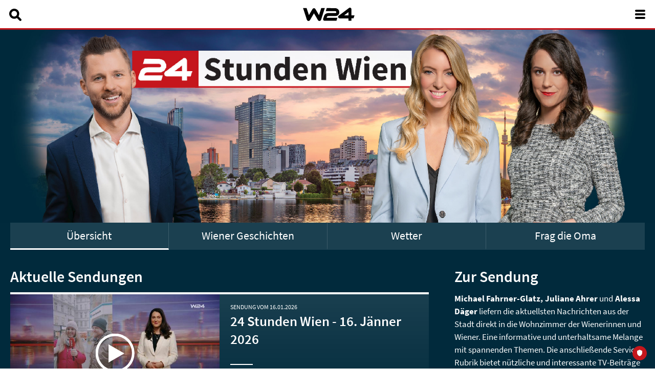

--- FILE ---
content_type: text/html;charset=UTF-8
request_url: https://www.w24.at/Sendungen-A-Z/24-Stunden-Wien/Uebersicht?video=30896&time=411
body_size: 8842
content:

<!DOCTYPE HTML>
<html lang="de">
<head>
<meta http-equiv="Content-Type" content="text/html; charset=utf-8">
<meta name="viewport" content="width=device-width, initial-scale=1.0">
<meta http-equiv="X-UA-Compatible" content="IE=edge">
<title>24 Stunden Wien - W24</title>

<meta property="og:title" content="24 Stunden Wien - W24">


	<meta property="og:url" content="https://www.w24.at/Sendungen-A-Z/24-Stunden-Wien/Uebersicht">
	<meta property="og:description" content="">
	<meta name="description" content="">



	<meta property="og:image" content="https://www.w24.at/assets/uploads/full/24Stunden-Alessa-Juliane-Michi-v2-Kopie.png">

<meta property="og:site_name" content="W24">
<meta property="og:type" content="website">
<meta property="fb:app_id" content="388879044534362">
<meta name="google-site-verification" content="ULTtfLQPd9V-e6sEVmCmg_jPef48n5BsxoewyV6leAQ">

<link href="/combine?files=/assets/css/video-js.css,/assets/css/external/modal.css,/assets/css/external/slick.css,/assets/css/external/owl.carousel.css,/assets/css/external/owl.theme.default.css,/assets/css/mein-sommer-in-wien.css,/assets/css/main.css,/assets/css/layout.css,/assets/css/fonts.css,/assets/css/sections.css" rel="stylesheet" type="text/css">
<script>
var isMobile = false;
var mediaServer = {"live":"ms01.w24.at","vod":"ms02.w24.at"};
// jQuery binder
(function(w,d,u){w.readyQ=[];w.bindReadyQ=[];function p(x,y){if(x=="ready"){w.bindReadyQ.push(y);}else{w.readyQ.push(x);}};var a={ready:p,bind:p};w.$=w.jQuery=function(f){if(f===d||f===u){return a}else{p(f)}}})(window,document);
</script>
<style type="text/css">
#styleContainer .moduleContent a, #styleContainer .author a { color:rgb(255,255,255); text-decoration:underline; }
#styleContainer .listImage > li > :not(div):not(script) { border-top-color:rgb(255,255,255) !important; }
.navTabs > li > a:hover { border-bottom-color:rgb(255,255,255) !important; }
.navTabs > li > a:hover { border-bottom-color:rgb(255,255,255) !important; }
.navTabs > svg > polygon { fill:rgb(255,255,255) !important; }
#styleContainer .accordion > div > div:first-child > button { background-color:rgba(255,255,255,0.1); }
#styleContainer .accordion > div > div:first-child > button > svg > path { fill:rgb(255,255,255) !important; }
</style></head>
<body class=" 24-Stunden-Wien" id="uebersicht">

<div id="content">
	<div id="top">
	<div class="center">
		<a class="logo" href="/" aria-label="Zur Starseite springen"><svg xmlns="http://www.w3.org/2000/svg" alt="W24 Logo" viewBox="0 0 152.34 39.42"><path d="M424.73,333.22a5.06,5.06,0,0,1-4.36-2.5L408.54,310.5l-11.83,20.22a5.05,5.05,0,0,1-9.17-1l-11.29-34.68h10.52l6.89,20.85,10.51-18a5.05,5.05,0,0,1,8.73,0l10.51,18,6.72-20.85H440.7l-11.16,34.68a5.05,5.05,0,0,1-4.26,3.46,4.83,4.83,0,0,1-.54,0" transform="translate(-376.26 -293.81)"/><path d="M475.16,332.59H439.95a4.42,4.42,0,0,1-4.2-5.8l2.76-8.42c2.69-8.8,12.08-8.79,16.07-8.8h17.59c.63,0,2.54,0,2.54-1.88,0-2.33-1.23-3.56-3.66-3.63H443.5l2.83-9,24.77.16c5,0,12.45,3.32,12.45,12.48,0,4.31-3.05,10.71-11.39,10.71H454.55c-5,0-7,.67-7.59,2.56l0,.1-.88,2.67H477.9Z" transform="translate(-376.26 -293.81)"/><path d="M519.49,332.54h-8.84v-7.08h-26a4.42,4.42,0,0,1-2.65-8l30.44-22.81a4.42,4.42,0,0,1,7.07,3.54v18.39h9.11l-2.82,8.84h-6.28Zm-21.58-15.92h12.74v-9.55Z" transform="translate(-376.26 -293.81)"/></svg></a>
		
			<a href="/Suche" id="searchHeader" aria-label="Suche öffnen"><svg xmlns="http://www.w3.org/2000/svg" alt="Suche" viewBox="0 0 78.68 78.51"><path d="M334.4,447.71,317.09,430.4a32.16,32.16,0,1,0-9.84,9.91l17.27,17.27a7,7,0,0,0,9.88-9.88ZM289.9,431.4A18.14,18.14,0,1,1,308,413.26,18.14,18.14,0,0,1,289.9,431.4Z" transform="translate(-257.76 -381.12)" style="fill:#fff"/></svg></a>
		
		<nav>
			<ul>
				
					<li>
						
							<a href="/News" aria-label="News">
								News
							</a>
						
					</li>
				
					<li>
						
							<a href="/Sendungen-A-Z/24-Stunden-Wien" aria-label="24 Stunden Wien">
								24 Stunden Wien
							</a>
						
					</li>
				
					<li class="active">
						
							<a href="/Sendungen-A-Z" aria-label="Sendungen A-Z">
								Sendungen A-Z
							</a>
						
					</li>
				
					<li>
						
							<a href="/Programm" aria-label="Programm">
								Programm
							</a>
						
					</li>
				
					<li>
						
							<a href="https://w24smart.w24.at/" aria-label="W24Smart" target="_blank">
								W24Smart
								<img src="/assets/img/icons/external-link.png" title="in neuem Tab öffnen" style="width: 12px;height: auto;margin-left: 2px;">
							</a>
						
					</li>
				
					<li>
						
							<a href="/Podcasts" aria-label="Podcasts">
								Podcasts
							</a>
						
					</li>
				
					<li>
						
							<a href="/Service" aria-label="Service">
								Service
							</a>
						
					</li>
				
					<li>
						
							<a href="/Ueber-uns" aria-label="Über uns">
								Über uns
							</a>
						
					</li>
				
			</ul>
		</nav>
		<a aria-label="Menü öffnen" href="#" id="mobileMenu">
			<div aria-hidden="true"><span></span><span></span><span></span><span></span></div>
		</a>
	</div>
</div>
<div id="searchTop">
	<section id="searchTopBar">
		<div class="center">
			<label>
				<span>Suchbegriff eingeben:</span>
				<input id="searchTopInput" type="text">
			</label>
			<img alt="Schließen" aria-label="Schließen" id="searchTopClose" src="/assets/img/icons/close.svg">
		</div>
	</section>
	<section id="searchTopResults">
		<div class="center"></div>
	</section>
</div>
	
<div id="styleContainer" style="background-color:rgb(1,42,60); color:rgb(255,255,255);">

	
		<header>
			
				<img alt="24 Stunden Wien" height="490" src="/assets/uploads/header/24Stunden-Alessa-Juliane-Michi-v2-Kopie.png" width="1600">
				<img alt="24 Stunden Wien" class="mobile" height="440" src="/assets/uploads/mobile/24Stunden-Alessa-Juliane-Michi-v2-Kopie.png" width="750">
			
		</header>
	

	<div class="center">

		
		
		
		
		
			<ul class="navTabs wirtschaftTVTabs" data-colorSub="rgb(255,255,255)" id="list">
				<svg xmlns="http://www.w3.org/2000/svg" viewBox="0 0 13.19 18.85"><polygon points="13.19 0 13.19 18.85 0 9.42 13.19 0"/></svg>
				
					<li class="active">
						<a href="/Sendungen-A-Z/24-Stunden-Wien/Uebersicht#list" style="background-color:rgba(255,255,255,0.1); border-bottom-color:rgb(255,255,255);color:rgb(255,255,255)">Übersicht</a>
					</li>
				
					<li>
						<a href="/Sendungen-A-Z/24-Stunden-Wien/Wiener-Geschichten#list" style="background-color:rgba(255,255,255,0.1);color:rgb(255,255,255)">Wiener Geschichten</a>
					</li>
				
					<li>
						<a href="/Sendungen-A-Z/24-Stunden-Wien/Wetter#list" style="background-color:rgba(255,255,255,0.1);color:rgb(255,255,255)">Wetter</a>
					</li>
				
					<li>
						<a href="/Frag-die-Oma#list" style="background-color:rgba(255,255,255,0.1);color:rgb(255,255,255)">Frag die Oma</a>
					</li>
				
			</ul>
		

		
		


	
		<div class="columns col66-30">
			<div>
				<section><header><h1>Aktuelle Sendungen</h1></header>

	
		<style type="text/css">
			.listImage > li > * > div.content > .sep { border-top-color:rgb(255,255,255) !important; }
			.listImage > li > *:hover > div.content > .sep { border-top-color:rgb(255,255,255) !important; }
			.listVideos > li > a { background:-webkit-linear-gradient(top,rgba(255,255,255,0.1) 0%,rgba(255,255,255,0) 100%) !important; background:linear-gradient(to bottom,rgba(255,255,255,0.1) 0%,rgba(255,255,255,0) 100%) !important; color:rgb(255,255,255) !important; }
			.paging > li > a.active { border-bottom:1px solid rgb(255,255,255); }
		</style>
	
	
	<ul class="listImage listVideos marginBottom2em ">
	
		<li>
			
			
				
				
				
				
					
						<a class="videoInit " data-video='&#x7b;&quot;sendungVom&quot;&#x3a;&quot;Sendung vom 16.01.2026&quot;,&quot;bodyPlain&quot;&#x3a;&quot;Lila Premiere&#x3a; Die U2-Geisterstation &bdquo;Lina-Loos-Platz&ldquo; geht am Montag in Betrieb. Wir haben vorab vorbeigeschaut. Rote Karte&#x3a; Die Wiener Linien gehen dieses Jahr verst&auml;rkt gegen Falschparker&#x2a;innen vor. Das soll sich &auml;ndern. Blue Monday&#x3a; Der 3. Montag im J&auml;nner gilt als der &bdquo;traurigste Tag des Jahres&ldquo;. Was gegen Einsamkeit hilft, haben wir gleich.&quot;,&quot;idProduction&quot;&#x3a;&quot;260116_w24_24hwien_tv&quot;,&quot;relatedVideos&quot;&#x3a;&#x5b;&#x7b;&quot;url&quot;&#x3a;&quot;&#x2f;Sendungen-A-Z&#x2f;24-Stunden-Wien&#x3f;video&#x3d;36528&quot;,&quot;imageFilename&quot;&#x3a;&quot;260115_w24_24hwien_k1_tv.jpg&quot;,&quot;id&quot;&#x3a;36528,&quot;title&quot;&#x3a;&quot;24 Stunden Wien - 15. J&auml;nner 2026&quot;&#x7d;,&#x7b;&quot;url&quot;&#x3a;&quot;&#x2f;Sendungen-A-Z&#x2f;24-Stunden-Wien&#x3f;video&#x3d;36519&quot;,&quot;imageFilename&quot;&#x3a;&quot;260114_w24_24hwien_tv.jpg&quot;,&quot;id&quot;&#x3a;36519,&quot;title&quot;&#x3a;&quot;24 Stunden Wien - 14. J&auml;nner 2026&quot;&#x7d;,&#x7b;&quot;url&quot;&#x3a;&quot;&#x2f;Sendungen-A-Z&#x2f;24-Stunden-Wien&#x3f;video&#x3d;36508&quot;,&quot;imageFilename&quot;&#x3a;&quot;260113_w24_24hWien_k1_tv.jpg&quot;,&quot;id&quot;&#x3a;36508,&quot;title&quot;&#x3a;&quot;24 Stunden Wien - 13. J&auml;nner 2026&quot;&#x7d;,&#x7b;&quot;url&quot;&#x3a;&quot;&#x2f;Sendungen-A-Z&#x2f;24-Stunden-Wien&#x3f;video&#x3d;36493&quot;,&quot;imageFilename&quot;&#x3a;&quot;260112_w24_24hwien_k1_tv.jpg&quot;,&quot;id&quot;&#x3a;36493,&quot;title&quot;&#x3a;&quot;24 Stunden Wien - 12. J&auml;nner 2026&quot;&#x7d;,&#x7b;&quot;url&quot;&#x3a;&quot;&#x2f;Sendungen-A-Z&#x2f;24-Stunden-Wien&#x3f;video&#x3d;36496&quot;,&quot;imageFilename&quot;&#x3a;&quot;260109_w24_24hwien_k1_tv.jpg&quot;,&quot;id&quot;&#x3a;36496,&quot;title&quot;&#x3a;&quot;24 Stunden Wien - 9. J&auml;nner 2026&quot;&#x7d;,&#x7b;&quot;url&quot;&#x3a;&quot;&#x2f;Sendungen-A-Z&#x2f;24-Stunden-Wien&#x3f;video&#x3d;36476&quot;,&quot;imageFilename&quot;&#x3a;&quot;260108_w24_24hwien_k1_tv.jpg&quot;,&quot;id&quot;&#x3a;36476,&quot;title&quot;&#x3a;&quot;24 Stunden Wien - 8. J&auml;nner 2026&quot;&#x7d;&#x5d;,&quot;cues&quot;&#x3a;&#x5b;&#x7b;&quot;description&quot;&#x3a;&quot;Neue U2-Station&quot;,&quot;from&quot;&#x3a;49,&quot;id&quot;&#x3a;200784,&quot;to&quot;&#x3a;191&#x7d;,&#x7b;&quot;description&quot;&#x3a;&quot;Wiener Linien gegen Falschparker&quot;,&quot;from&quot;&#x3a;192,&quot;id&quot;&#x3a;200785,&quot;to&quot;&#x3a;223&#x7d;,&#x7b;&quot;description&quot;&#x3a;&quot;Caritas warnt vor Einsamkeit&quot;,&quot;from&quot;&#x3a;224,&quot;id&quot;&#x3a;200786,&quot;to&quot;&#x3a;396&#x7d;,&#x7b;&quot;description&quot;&#x3a;&quot;E-Auto-Rekord in Mariahilf&quot;,&quot;from&quot;&#x3a;397,&quot;id&quot;&#x3a;200787,&quot;to&quot;&#x3a;424&#x7d;,&#x7b;&quot;description&quot;&#x3a;&quot;Bezirksflash&quot;,&quot;from&quot;&#x3a;425,&quot;id&quot;&#x3a;200788,&quot;to&quot;&#x3a;504&#x7d;,&#x7b;&quot;description&quot;&#x3a;&quot;Statdgespr&auml;ch&quot;,&quot;from&quot;&#x3a;505,&quot;id&quot;&#x3a;200789,&quot;to&quot;&#x3a;615&#x7d;,&#x7b;&quot;description&quot;&#x3a;&quot;Ausstellung im JMW&quot;,&quot;from&quot;&#x3a;616,&quot;id&quot;&#x3a;200790,&quot;to&quot;&#x3a;813&#x7d;,&#x7b;&quot;description&quot;&#x3a;&quot;Kulturtipps&quot;,&quot;from&quot;&#x3a;814,&quot;id&quot;&#x3a;200791,&quot;to&quot;&#x3a;968&#x7d;,&#x7b;&quot;description&quot;&#x3a;&quot;Wetter&quot;,&quot;from&quot;&#x3a;969,&quot;id&quot;&#x3a;200792,&quot;to&quot;&#x3a;1029&#x7d;,&#x7b;&quot;description&quot;&#x3a;&quot;Beliebteste Vornamen&quot;,&quot;from&quot;&#x3a;1030,&quot;id&quot;&#x3a;200793,&quot;to&quot;&#x3a;1050&#x7d;,&#x7b;&quot;description&quot;&#x3a;&quot;Service&#x3a; Wiener Gastro&quot;,&quot;from&quot;&#x3a;1072,&quot;id&quot;&#x3a;200794,&quot;to&quot;&#x3a;1228&#x7d;,&#x7b;&quot;description&quot;&#x3a;&quot;Service&#x3a; Sophie 7&quot;,&quot;from&quot;&#x3a;1231,&quot;id&quot;&#x3a;200795,&quot;to&quot;&#x3a;1396&#x7d;&#x5d;,&quot;id&quot;&#x3a;36537,&quot;title&quot;&#x3a;&quot;24 Stunden Wien - 16. J&auml;nner 2026&quot;&#x7d;' href="#" aria-label="Video ansehen">
					
				
					<div class="imageContainer">
						
							<div aria-label="Video spielen" class="image" role="img" style="background-image:url(/assets/uploads/mobile/260116_w24_24hwien_tv.jpg);">
								<img alt="Play" class="play" src="/assets/img/icons/play.svg">
							</div>
						
					</div>
					
						<div class="content">
							<div class="header ">
								
									<div>Sendung vom 16.01.2026</div>
								
							</div>
							<h2>24 Stunden Wien - 16. Jänner 2026</h2>
							<div class="sep"></div>
							<div class="teaser dotdotdot">Lila Premiere: Die U2-Geisterstation „Lina-Loos-Platz“ geht am Montag in Betrieb. Wir haben vorab vorbeigeschaut. Rote Karte: Die Wiener Linien gehen dieses Jahr verstärkt gegen Falschparker*innen vor. Das soll sich ändern. Blue Monday: Der 3. Montag im Jänner gilt als der „traurigste Tag des Jahres“. Was gegen Einsamkeit hilft, haben wir gleich.</div>
							<div class="smallDate">Freitag, 16. Jänner 2026</div>
						</div>
						
					
				</a>
			
		</li>
	
		<li>
			
			
				
				
				
				
					
						<a class="videoInit " data-video='&#x7b;&quot;sendungVom&quot;&#x3a;&quot;Sendung vom 15.01.2026&quot;,&quot;bodyPlain&quot;&#x3a;&quot;Von Lob bis Zweifel&#x3a; &Uuml;berraschend hat die Regierung gestern eine Mehrwertsteuer-Senkung bekanntgegeben. Wir haben die Reaktion aus Wien. Neue Chancen&#x3a; Der WAFF baut sein Leistungsangebot f&uuml;r 2026 aus. Er will damit den Optimismus am Arbeitsmarkt st&auml;rken. Hin und weg&#x3a; Wie legen die Wiener&#x2a;innen ihre Urlaubsplanung an&#x3f; Wir haben auf der Ferienmesse nachgefragt.&quot;,&quot;idProduction&quot;&#x3a;&quot;260115_w24_24hwien_k1_tv&quot;,&quot;relatedVideos&quot;&#x3a;&#x5b;&#x7b;&quot;url&quot;&#x3a;&quot;&#x2f;Sendungen-A-Z&#x2f;24-Stunden-Wien&#x3f;video&#x3d;36537&quot;,&quot;imageFilename&quot;&#x3a;&quot;260116_w24_24hwien_tv.jpg&quot;,&quot;id&quot;&#x3a;36537,&quot;title&quot;&#x3a;&quot;24 Stunden Wien - 16. J&auml;nner 2026&quot;&#x7d;,&#x7b;&quot;url&quot;&#x3a;&quot;&#x2f;Sendungen-A-Z&#x2f;24-Stunden-Wien&#x3f;video&#x3d;36519&quot;,&quot;imageFilename&quot;&#x3a;&quot;260114_w24_24hwien_tv.jpg&quot;,&quot;id&quot;&#x3a;36519,&quot;title&quot;&#x3a;&quot;24 Stunden Wien - 14. J&auml;nner 2026&quot;&#x7d;,&#x7b;&quot;url&quot;&#x3a;&quot;&#x2f;Sendungen-A-Z&#x2f;24-Stunden-Wien&#x3f;video&#x3d;36508&quot;,&quot;imageFilename&quot;&#x3a;&quot;260113_w24_24hWien_k1_tv.jpg&quot;,&quot;id&quot;&#x3a;36508,&quot;title&quot;&#x3a;&quot;24 Stunden Wien - 13. J&auml;nner 2026&quot;&#x7d;,&#x7b;&quot;url&quot;&#x3a;&quot;&#x2f;Sendungen-A-Z&#x2f;24-Stunden-Wien&#x3f;video&#x3d;36493&quot;,&quot;imageFilename&quot;&#x3a;&quot;260112_w24_24hwien_k1_tv.jpg&quot;,&quot;id&quot;&#x3a;36493,&quot;title&quot;&#x3a;&quot;24 Stunden Wien - 12. J&auml;nner 2026&quot;&#x7d;,&#x7b;&quot;url&quot;&#x3a;&quot;&#x2f;Sendungen-A-Z&#x2f;24-Stunden-Wien&#x3f;video&#x3d;36496&quot;,&quot;imageFilename&quot;&#x3a;&quot;260109_w24_24hwien_k1_tv.jpg&quot;,&quot;id&quot;&#x3a;36496,&quot;title&quot;&#x3a;&quot;24 Stunden Wien - 9. J&auml;nner 2026&quot;&#x7d;,&#x7b;&quot;url&quot;&#x3a;&quot;&#x2f;Sendungen-A-Z&#x2f;24-Stunden-Wien&#x3f;video&#x3d;36476&quot;,&quot;imageFilename&quot;&#x3a;&quot;260108_w24_24hwien_k1_tv.jpg&quot;,&quot;id&quot;&#x3a;36476,&quot;title&quot;&#x3a;&quot;24 Stunden Wien - 8. J&auml;nner 2026&quot;&#x7d;&#x5d;,&quot;cues&quot;&#x3a;&#x5b;&#x7b;&quot;description&quot;&#x3a;&quot;Mehrwertsteuer-Senkung&#x3a; Reaktionen aus Wien&quot;,&quot;from&quot;&#x3a;50,&quot;id&quot;&#x3a;200715,&quot;to&quot;&#x3a;90&#x7d;,&#x7b;&quot;description&quot;&#x3a;&quot;waff-Jahresprogramm vorgestellt&quot;,&quot;from&quot;&#x3a;91,&quot;id&quot;&#x3a;200716,&quot;to&quot;&#x3a;260&#x7d;,&#x7b;&quot;description&quot;&#x3a;&quot;Schweizer Bundespr&auml;sident in Wien&quot;,&quot;from&quot;&#x3a;261,&quot;id&quot;&#x3a;200717,&quot;to&quot;&#x3a;282&#x7d;,&#x7b;&quot;description&quot;&#x3a;&quot;Bezirksflash&quot;,&quot;from&quot;&#x3a;283,&quot;id&quot;&#x3a;200718,&quot;to&quot;&#x3a;379&#x7d;,&#x7b;&quot;description&quot;&#x3a;&quot;Nachlass von Otto Schenk wird versteigert&quot;,&quot;from&quot;&#x3a;380,&quot;id&quot;&#x3a;200719,&quot;to&quot;&#x3a;401&#x7d;,&#x7b;&quot;description&quot;&#x3a;&quot;Ferienmesse Wien&quot;,&quot;from&quot;&#x3a;402,&quot;id&quot;&#x3a;200720,&quot;to&quot;&#x3a;593&#x7d;,&#x7b;&quot;description&quot;&#x3a;&quot;Automesse&quot;,&quot;from&quot;&#x3a;594,&quot;id&quot;&#x3a;200721,&quot;to&quot;&#x3a;614&#x7d;,&#x7b;&quot;description&quot;&#x3a;&quot;Autowette&#x3a; Die Ergebnisse&quot;,&quot;from&quot;&#x3a;615,&quot;id&quot;&#x3a;200722,&quot;to&quot;&#x3a;650&#x7d;,&#x7b;&quot;description&quot;&#x3a;&quot;Mumok&#x3a; Programm 2026&quot;,&quot;from&quot;&#x3a;651,&quot;id&quot;&#x3a;200723,&quot;to&quot;&#x3a;704&#x7d;,&#x7b;&quot;description&quot;&#x3a;&quot;Belvedere&#x3a; Programm 2026&quot;,&quot;from&quot;&#x3a;705,&quot;id&quot;&#x3a;200724,&quot;to&quot;&#x3a;896&#x7d;,&#x7b;&quot;description&quot;&#x3a;&quot;Nachwuchs bei Amur-Leoparden&quot;,&quot;from&quot;&#x3a;897,&quot;id&quot;&#x3a;200725,&quot;to&quot;&#x3a;991&#x7d;,&#x7b;&quot;description&quot;&#x3a;&quot;2 Personen erfroren&#x3a; Erinnerung ans K&auml;ltelefon&quot;,&quot;from&quot;&#x3a;992,&quot;id&quot;&#x3a;200726,&quot;to&quot;&#x3a;1026&#x7d;,&#x7b;&quot;description&quot;&#x3a;&quot;Wetter&quot;,&quot;from&quot;&#x3a;1027,&quot;id&quot;&#x3a;200727,&quot;to&quot;&#x3a;1081&#x7d;,&#x7b;&quot;description&quot;&#x3a;&quot;Verabschiedung mit Dry January&quot;,&quot;from&quot;&#x3a;1082,&quot;id&quot;&#x3a;200728,&quot;to&quot;&#x3a;1110&#x7d;,&#x7b;&quot;description&quot;&#x3a;&quot;Service&#x3a; Sophie 7&quot;,&quot;from&quot;&#x3a;1129,&quot;id&quot;&#x3a;200729,&quot;to&quot;&#x3a;1288&#x7d;,&#x7b;&quot;description&quot;&#x3a;&quot;Service&#x3a; Wiener Gastronomie&quot;,&quot;from&quot;&#x3a;1291,&quot;id&quot;&#x3a;200730,&quot;to&quot;&#x3a;1448&#x7d;,&#x7b;&quot;description&quot;&#x3a;&quot;Service&#x3a; Taxi 31300&quot;,&quot;from&quot;&#x3a;1451,&quot;id&quot;&#x3a;200731,&quot;to&quot;&#x3a;1612&#x7d;&#x5d;,&quot;id&quot;&#x3a;36528,&quot;title&quot;&#x3a;&quot;24 Stunden Wien - 15. J&auml;nner 2026&quot;&#x7d;' href="#" aria-label="Video ansehen">
					
				
					<div class="imageContainer">
						
							<div aria-label="Video spielen" class="image" role="img" style="background-image:url(/assets/uploads/mobile/260115_w24_24hwien_k1_tv.jpg);">
								<img alt="Play" class="play" src="/assets/img/icons/play.svg">
							</div>
						
					</div>
					
						<div class="content">
							<div class="header ">
								
									<div>Sendung vom 15.01.2026</div>
								
							</div>
							<h2>24 Stunden Wien - 15. Jänner 2026</h2>
							<div class="sep"></div>
							<div class="teaser dotdotdot">Von Lob bis Zweifel: Überraschend hat die Regierung gestern eine Mehrwertsteuer-Senkung bekanntgegeben. Wir haben die Reaktion aus Wien. Neue Chancen: Der WAFF baut sein Leistungsangebot für 2026 aus. Er will damit den Optimismus am Arbeitsmarkt stärken. Hin und weg: Wie legen die Wiener*innen ihre Urlaubsplanung an? Wir haben auf der Ferienmesse nachgefragt.</div>
							<div class="smallDate">Donnerstag, 15. Jänner 2026</div>
						</div>
						
					
				</a>
			
		</li>
	
		<li>
			
			
				
				
				
				
					
						<a class="videoInit " data-video='&#x7b;&quot;sendungVom&quot;&#x3a;&quot;Sendung vom 14.01.2026&quot;,&quot;bodyPlain&quot;&#x3a;&quot;Hilfsangebot&#x3a; Wiener Pfarren wollen vor&uuml;bergehend Vertriebene aus der Ukraine aufnehmen. Wir berichten &uuml;ber die Hintergr&uuml;nde, Dringend ben&ouml;tigt&#x3a; Blutkonserven sind knapp. Warum das so ist und wieso Blutspenden so wichtig ist, schauen wir uns in der Blutspendezentrale Wien an. Und Festmahl&#x3a; Der Sch&ouml;nbrunner Christbaum ist gef&auml;llt. Bei diesen Tieren steht er jetzt am Speiseplan.&quot;,&quot;idProduction&quot;&#x3a;&quot;260114_w24_24hwien_tv&quot;,&quot;relatedVideos&quot;&#x3a;&#x5b;&#x7b;&quot;url&quot;&#x3a;&quot;&#x2f;Sendungen-A-Z&#x2f;24-Stunden-Wien&#x3f;video&#x3d;36537&quot;,&quot;imageFilename&quot;&#x3a;&quot;260116_w24_24hwien_tv.jpg&quot;,&quot;id&quot;&#x3a;36537,&quot;title&quot;&#x3a;&quot;24 Stunden Wien - 16. J&auml;nner 2026&quot;&#x7d;,&#x7b;&quot;url&quot;&#x3a;&quot;&#x2f;Sendungen-A-Z&#x2f;24-Stunden-Wien&#x3f;video&#x3d;36528&quot;,&quot;imageFilename&quot;&#x3a;&quot;260115_w24_24hwien_k1_tv.jpg&quot;,&quot;id&quot;&#x3a;36528,&quot;title&quot;&#x3a;&quot;24 Stunden Wien - 15. J&auml;nner 2026&quot;&#x7d;,&#x7b;&quot;url&quot;&#x3a;&quot;&#x2f;Sendungen-A-Z&#x2f;24-Stunden-Wien&#x3f;video&#x3d;36508&quot;,&quot;imageFilename&quot;&#x3a;&quot;260113_w24_24hWien_k1_tv.jpg&quot;,&quot;id&quot;&#x3a;36508,&quot;title&quot;&#x3a;&quot;24 Stunden Wien - 13. J&auml;nner 2026&quot;&#x7d;,&#x7b;&quot;url&quot;&#x3a;&quot;&#x2f;Sendungen-A-Z&#x2f;24-Stunden-Wien&#x3f;video&#x3d;36493&quot;,&quot;imageFilename&quot;&#x3a;&quot;260112_w24_24hwien_k1_tv.jpg&quot;,&quot;id&quot;&#x3a;36493,&quot;title&quot;&#x3a;&quot;24 Stunden Wien - 12. J&auml;nner 2026&quot;&#x7d;,&#x7b;&quot;url&quot;&#x3a;&quot;&#x2f;Sendungen-A-Z&#x2f;24-Stunden-Wien&#x3f;video&#x3d;36496&quot;,&quot;imageFilename&quot;&#x3a;&quot;260109_w24_24hwien_k1_tv.jpg&quot;,&quot;id&quot;&#x3a;36496,&quot;title&quot;&#x3a;&quot;24 Stunden Wien - 9. J&auml;nner 2026&quot;&#x7d;,&#x7b;&quot;url&quot;&#x3a;&quot;&#x2f;Sendungen-A-Z&#x2f;24-Stunden-Wien&#x3f;video&#x3d;36476&quot;,&quot;imageFilename&quot;&#x3a;&quot;260108_w24_24hwien_k1_tv.jpg&quot;,&quot;id&quot;&#x3a;36476,&quot;title&quot;&#x3a;&quot;24 Stunden Wien - 8. J&auml;nner 2026&quot;&#x7d;&#x5d;,&quot;cues&quot;&#x3a;&#x5b;&#x7b;&quot;description&quot;&#x3a;&quot;Ukraine-Gefl&uuml;chtete&quot;,&quot;from&quot;&#x3a;49,&quot;id&quot;&#x3a;200667,&quot;to&quot;&#x3a;83&#x7d;,&#x7b;&quot;description&quot;&#x3a;&quot;Blutspenden ben&ouml;tigt&quot;,&quot;from&quot;&#x3a;84,&quot;id&quot;&#x3a;200668,&quot;to&quot;&#x3a;284&#x7d;,&#x7b;&quot;description&quot;&#x3a;&quot;MS Eisvogel im Hafen unterwegs&quot;,&quot;from&quot;&#x3a;285,&quot;id&quot;&#x3a;200669,&quot;to&quot;&#x3a;455&#x7d;,&#x7b;&quot;description&quot;&#x3a;&quot;Weniger LKWs auf Wiens Stra&szlig;en&quot;,&quot;from&quot;&#x3a;456,&quot;id&quot;&#x3a;200670,&quot;to&quot;&#x3a;473&#x7d;,&#x7b;&quot;description&quot;&#x3a;&quot;Franz-Jonas-Platz wird klimafit&quot;,&quot;from&quot;&#x3a;474,&quot;id&quot;&#x3a;200671,&quot;to&quot;&#x3a;507&#x7d;,&#x7b;&quot;description&quot;&#x3a;&quot;Bezirksflash&quot;,&quot;from&quot;&#x3a;508,&quot;id&quot;&#x3a;200672,&quot;to&quot;&#x3a;622&#x7d;,&#x7b;&quot;description&quot;&#x3a;&quot;Festessen f&uuml;r Elefanten&quot;,&quot;from&quot;&#x3a;623,&quot;id&quot;&#x3a;200673,&quot;to&quot;&#x3a;746&#x7d;,&#x7b;&quot;description&quot;&#x3a;&quot;Besucherplus in Sch&ouml;nbrunn&quot;,&quot;from&quot;&#x3a;747,&quot;id&quot;&#x3a;200674,&quot;to&quot;&#x3a;766&#x7d;,&#x7b;&quot;description&quot;&#x3a;&quot;Albertina stellt Jahresprogramm vor&quot;,&quot;from&quot;&#x3a;767,&quot;id&quot;&#x3a;200675,&quot;to&quot;&#x3a;931&#x7d;,&#x7b;&quot;description&quot;&#x3a;&quot;Romantic Slivo im Interview&quot;,&quot;from&quot;&#x3a;932,&quot;id&quot;&#x3a;200676,&quot;to&quot;&#x3a;1089&#x7d;,&#x7b;&quot;description&quot;&#x3a;&quot;Wetter&quot;,&quot;from&quot;&#x3a;1090,&quot;id&quot;&#x3a;200677,&quot;to&quot;&#x3a;1140&#x7d;,&#x7b;&quot;description&quot;&#x3a;&quot;Tierische Inventur&quot;,&quot;from&quot;&#x3a;1141,&quot;id&quot;&#x3a;200678,&quot;to&quot;&#x3a;1199&#x7d;,&#x7b;&quot;description&quot;&#x3a;&quot;Service&#x3a; Sophie 7&quot;,&quot;from&quot;&#x3a;1200,&quot;id&quot;&#x3a;200679,&quot;to&quot;&#x3a;1362&#x7d;,&#x7b;&quot;description&quot;&#x3a;&quot;Service&#x3a; Wiener Gastronomie&quot;,&quot;from&quot;&#x3a;1363,&quot;id&quot;&#x3a;200680,&quot;to&quot;&#x3a;1525&#x7d;&#x5d;,&quot;id&quot;&#x3a;36519,&quot;title&quot;&#x3a;&quot;24 Stunden Wien - 14. J&auml;nner 2026&quot;&#x7d;' href="#" aria-label="Video ansehen">
					
				
					<div class="imageContainer">
						
							<div aria-label="Video spielen" class="image" role="img" style="background-image:url(/assets/uploads/mobile/260114_w24_24hwien_tv.jpg);">
								<img alt="Play" class="play" src="/assets/img/icons/play.svg">
							</div>
						
					</div>
					
						<div class="content">
							<div class="header ">
								
									<div>Sendung vom 14.01.2026</div>
								
							</div>
							<h2>24 Stunden Wien - 14. Jänner 2026</h2>
							<div class="sep"></div>
							<div class="teaser dotdotdot">Hilfsangebot: Wiener Pfarren wollen vorübergehend Vertriebene aus der Ukraine aufnehmen. Wir berichten über die Hintergründe, Dringend benötigt: Blutkonserven sind knapp. Warum das so ist und wieso Blutspenden so wichtig ist, schauen wir uns in der Blutspendezentrale Wien an. Und Festmahl: Der Schönbrunner Christbaum ist gefällt. Bei diesen Tieren steht er jetzt am Speiseplan.</div>
							<div class="smallDate">Mittwoch, 14. Jänner 2026</div>
						</div>
						
					
				</a>
			
		</li>
	
	</ul>
	
	
		<ul class="paging ajax" id="module1937paging" data-attributes='{"maxResults":3,"method":"listModule","pageSectionModuleId":1937,"returnType":"html"}' data-pagecount="86" data-type="video">
			<li><a class="prev opacity07" href="#" style="background:-webkit-linear-gradient(top,rgba(255,255,255,0.1) 0%,rgba(255,255,255,0) 100%) !important; background:linear-gradient(to bottom,rgba(255,255,255,0.1) 0%,rgba(255,255,255,0) 100%) !important; color:rgb(255,255,255) !important;"><img alt="Vorherige" height="13" src="/assets/img/icons/pagingLeft.png" width="11"></a></li><li class=""><a class="active" href="#" style="background:-webkit-linear-gradient(top,rgba(255,255,255,0.1) 0%,rgba(255,255,255,0) 100%) !important; background:linear-gradient(to bottom,rgba(255,255,255,0.1) 0%,rgba(255,255,255,0) 100%) !important; color:rgb(255,255,255) !important;">1</a></li><li class=""><a class="" href="#" style="background:-webkit-linear-gradient(top,rgba(255,255,255,0.1) 0%,rgba(255,255,255,0) 100%) !important; background:linear-gradient(to bottom,rgba(255,255,255,0.1) 0%,rgba(255,255,255,0) 100%) !important; color:rgb(255,255,255) !important;">2</a></li><li class=""><a class="" href="#" style="background:-webkit-linear-gradient(top,rgba(255,255,255,0.1) 0%,rgba(255,255,255,0) 100%) !important; background:linear-gradient(to bottom,rgba(255,255,255,0.1) 0%,rgba(255,255,255,0) 100%) !important; color:rgb(255,255,255) !important;">3</a></li><li class=""><a class="" href="#" style="background:-webkit-linear-gradient(top,rgba(255,255,255,0.1) 0%,rgba(255,255,255,0) 100%) !important; background:linear-gradient(to bottom,rgba(255,255,255,0.1) 0%,rgba(255,255,255,0) 100%) !important; color:rgb(255,255,255) !important;">4</a></li><li class=""><a class="" href="#" style="background:-webkit-linear-gradient(top,rgba(255,255,255,0.1) 0%,rgba(255,255,255,0) 100%) !important; background:linear-gradient(to bottom,rgba(255,255,255,0.1) 0%,rgba(255,255,255,0) 100%) !important; color:rgb(255,255,255) !important;">5</a></li><li class=" displayNone"><a class="" href="#" style="background:-webkit-linear-gradient(top,rgba(255,255,255,0.1) 0%,rgba(255,255,255,0) 100%) !important; background:linear-gradient(to bottom,rgba(255,255,255,0.1) 0%,rgba(255,255,255,0) 100%) !important; color:rgb(255,255,255) !important;">6</a></li><li class=" displayNone"><a class="" href="#" style="background:-webkit-linear-gradient(top,rgba(255,255,255,0.1) 0%,rgba(255,255,255,0) 100%) !important; background:linear-gradient(to bottom,rgba(255,255,255,0.1) 0%,rgba(255,255,255,0) 100%) !important; color:rgb(255,255,255) !important;">7</a></li><li class=" displayNone"><a class="" href="#" style="background:-webkit-linear-gradient(top,rgba(255,255,255,0.1) 0%,rgba(255,255,255,0) 100%) !important; background:linear-gradient(to bottom,rgba(255,255,255,0.1) 0%,rgba(255,255,255,0) 100%) !important; color:rgb(255,255,255) !important;">8</a></li><li class=" displayNone"><a class="" href="#" style="background:-webkit-linear-gradient(top,rgba(255,255,255,0.1) 0%,rgba(255,255,255,0) 100%) !important; background:linear-gradient(to bottom,rgba(255,255,255,0.1) 0%,rgba(255,255,255,0) 100%) !important; color:rgb(255,255,255) !important;">9</a></li><li class=" displayNone"><a class="" href="#" style="background:-webkit-linear-gradient(top,rgba(255,255,255,0.1) 0%,rgba(255,255,255,0) 100%) !important; background:linear-gradient(to bottom,rgba(255,255,255,0.1) 0%,rgba(255,255,255,0) 100%) !important; color:rgb(255,255,255) !important;">10</a></li><li class=" displayNone"><a class="" href="#" style="background:-webkit-linear-gradient(top,rgba(255,255,255,0.1) 0%,rgba(255,255,255,0) 100%) !important; background:linear-gradient(to bottom,rgba(255,255,255,0.1) 0%,rgba(255,255,255,0) 100%) !important; color:rgb(255,255,255) !important;">11</a></li><li class=" displayNone"><a class="" href="#" style="background:-webkit-linear-gradient(top,rgba(255,255,255,0.1) 0%,rgba(255,255,255,0) 100%) !important; background:linear-gradient(to bottom,rgba(255,255,255,0.1) 0%,rgba(255,255,255,0) 100%) !important; color:rgb(255,255,255) !important;">12</a></li><li class=" displayNone"><a class="" href="#" style="background:-webkit-linear-gradient(top,rgba(255,255,255,0.1) 0%,rgba(255,255,255,0) 100%) !important; background:linear-gradient(to bottom,rgba(255,255,255,0.1) 0%,rgba(255,255,255,0) 100%) !important; color:rgb(255,255,255) !important;">13</a></li><li class=" displayNone"><a class="" href="#" style="background:-webkit-linear-gradient(top,rgba(255,255,255,0.1) 0%,rgba(255,255,255,0) 100%) !important; background:linear-gradient(to bottom,rgba(255,255,255,0.1) 0%,rgba(255,255,255,0) 100%) !important; color:rgb(255,255,255) !important;">14</a></li><li class=" displayNone"><a class="" href="#" style="background:-webkit-linear-gradient(top,rgba(255,255,255,0.1) 0%,rgba(255,255,255,0) 100%) !important; background:linear-gradient(to bottom,rgba(255,255,255,0.1) 0%,rgba(255,255,255,0) 100%) !important; color:rgb(255,255,255) !important;">15</a></li><li class=" displayNone"><a class="" href="#" style="background:-webkit-linear-gradient(top,rgba(255,255,255,0.1) 0%,rgba(255,255,255,0) 100%) !important; background:linear-gradient(to bottom,rgba(255,255,255,0.1) 0%,rgba(255,255,255,0) 100%) !important; color:rgb(255,255,255) !important;">16</a></li><li class=" displayNone"><a class="" href="#" style="background:-webkit-linear-gradient(top,rgba(255,255,255,0.1) 0%,rgba(255,255,255,0) 100%) !important; background:linear-gradient(to bottom,rgba(255,255,255,0.1) 0%,rgba(255,255,255,0) 100%) !important; color:rgb(255,255,255) !important;">17</a></li><li class=" displayNone"><a class="" href="#" style="background:-webkit-linear-gradient(top,rgba(255,255,255,0.1) 0%,rgba(255,255,255,0) 100%) !important; background:linear-gradient(to bottom,rgba(255,255,255,0.1) 0%,rgba(255,255,255,0) 100%) !important; color:rgb(255,255,255) !important;">18</a></li><li class=" displayNone"><a class="" href="#" style="background:-webkit-linear-gradient(top,rgba(255,255,255,0.1) 0%,rgba(255,255,255,0) 100%) !important; background:linear-gradient(to bottom,rgba(255,255,255,0.1) 0%,rgba(255,255,255,0) 100%) !important; color:rgb(255,255,255) !important;">19</a></li><li class=" displayNone"><a class="" href="#" style="background:-webkit-linear-gradient(top,rgba(255,255,255,0.1) 0%,rgba(255,255,255,0) 100%) !important; background:linear-gradient(to bottom,rgba(255,255,255,0.1) 0%,rgba(255,255,255,0) 100%) !important; color:rgb(255,255,255) !important;">20</a></li><li class=" displayNone"><a class="" href="#" style="background:-webkit-linear-gradient(top,rgba(255,255,255,0.1) 0%,rgba(255,255,255,0) 100%) !important; background:linear-gradient(to bottom,rgba(255,255,255,0.1) 0%,rgba(255,255,255,0) 100%) !important; color:rgb(255,255,255) !important;">21</a></li><li class=" displayNone"><a class="" href="#" style="background:-webkit-linear-gradient(top,rgba(255,255,255,0.1) 0%,rgba(255,255,255,0) 100%) !important; background:linear-gradient(to bottom,rgba(255,255,255,0.1) 0%,rgba(255,255,255,0) 100%) !important; color:rgb(255,255,255) !important;">22</a></li><li class=" displayNone"><a class="" href="#" style="background:-webkit-linear-gradient(top,rgba(255,255,255,0.1) 0%,rgba(255,255,255,0) 100%) !important; background:linear-gradient(to bottom,rgba(255,255,255,0.1) 0%,rgba(255,255,255,0) 100%) !important; color:rgb(255,255,255) !important;">23</a></li><li class=" displayNone"><a class="" href="#" style="background:-webkit-linear-gradient(top,rgba(255,255,255,0.1) 0%,rgba(255,255,255,0) 100%) !important; background:linear-gradient(to bottom,rgba(255,255,255,0.1) 0%,rgba(255,255,255,0) 100%) !important; color:rgb(255,255,255) !important;">24</a></li><li class=" displayNone"><a class="" href="#" style="background:-webkit-linear-gradient(top,rgba(255,255,255,0.1) 0%,rgba(255,255,255,0) 100%) !important; background:linear-gradient(to bottom,rgba(255,255,255,0.1) 0%,rgba(255,255,255,0) 100%) !important; color:rgb(255,255,255) !important;">25</a></li><li class=" displayNone"><a class="" href="#" style="background:-webkit-linear-gradient(top,rgba(255,255,255,0.1) 0%,rgba(255,255,255,0) 100%) !important; background:linear-gradient(to bottom,rgba(255,255,255,0.1) 0%,rgba(255,255,255,0) 100%) !important; color:rgb(255,255,255) !important;">26</a></li><li class=" displayNone"><a class="" href="#" style="background:-webkit-linear-gradient(top,rgba(255,255,255,0.1) 0%,rgba(255,255,255,0) 100%) !important; background:linear-gradient(to bottom,rgba(255,255,255,0.1) 0%,rgba(255,255,255,0) 100%) !important; color:rgb(255,255,255) !important;">27</a></li><li class=" displayNone"><a class="" href="#" style="background:-webkit-linear-gradient(top,rgba(255,255,255,0.1) 0%,rgba(255,255,255,0) 100%) !important; background:linear-gradient(to bottom,rgba(255,255,255,0.1) 0%,rgba(255,255,255,0) 100%) !important; color:rgb(255,255,255) !important;">28</a></li><li class=" displayNone"><a class="" href="#" style="background:-webkit-linear-gradient(top,rgba(255,255,255,0.1) 0%,rgba(255,255,255,0) 100%) !important; background:linear-gradient(to bottom,rgba(255,255,255,0.1) 0%,rgba(255,255,255,0) 100%) !important; color:rgb(255,255,255) !important;">29</a></li><li class=" displayNone"><a class="" href="#" style="background:-webkit-linear-gradient(top,rgba(255,255,255,0.1) 0%,rgba(255,255,255,0) 100%) !important; background:linear-gradient(to bottom,rgba(255,255,255,0.1) 0%,rgba(255,255,255,0) 100%) !important; color:rgb(255,255,255) !important;">30</a></li><li class=" displayNone"><a class="" href="#" style="background:-webkit-linear-gradient(top,rgba(255,255,255,0.1) 0%,rgba(255,255,255,0) 100%) !important; background:linear-gradient(to bottom,rgba(255,255,255,0.1) 0%,rgba(255,255,255,0) 100%) !important; color:rgb(255,255,255) !important;">31</a></li><li class=" displayNone"><a class="" href="#" style="background:-webkit-linear-gradient(top,rgba(255,255,255,0.1) 0%,rgba(255,255,255,0) 100%) !important; background:linear-gradient(to bottom,rgba(255,255,255,0.1) 0%,rgba(255,255,255,0) 100%) !important; color:rgb(255,255,255) !important;">32</a></li><li class=" displayNone"><a class="" href="#" style="background:-webkit-linear-gradient(top,rgba(255,255,255,0.1) 0%,rgba(255,255,255,0) 100%) !important; background:linear-gradient(to bottom,rgba(255,255,255,0.1) 0%,rgba(255,255,255,0) 100%) !important; color:rgb(255,255,255) !important;">33</a></li><li class=" displayNone"><a class="" href="#" style="background:-webkit-linear-gradient(top,rgba(255,255,255,0.1) 0%,rgba(255,255,255,0) 100%) !important; background:linear-gradient(to bottom,rgba(255,255,255,0.1) 0%,rgba(255,255,255,0) 100%) !important; color:rgb(255,255,255) !important;">34</a></li><li class=" displayNone"><a class="" href="#" style="background:-webkit-linear-gradient(top,rgba(255,255,255,0.1) 0%,rgba(255,255,255,0) 100%) !important; background:linear-gradient(to bottom,rgba(255,255,255,0.1) 0%,rgba(255,255,255,0) 100%) !important; color:rgb(255,255,255) !important;">35</a></li><li class=" displayNone"><a class="" href="#" style="background:-webkit-linear-gradient(top,rgba(255,255,255,0.1) 0%,rgba(255,255,255,0) 100%) !important; background:linear-gradient(to bottom,rgba(255,255,255,0.1) 0%,rgba(255,255,255,0) 100%) !important; color:rgb(255,255,255) !important;">36</a></li><li class=" displayNone"><a class="" href="#" style="background:-webkit-linear-gradient(top,rgba(255,255,255,0.1) 0%,rgba(255,255,255,0) 100%) !important; background:linear-gradient(to bottom,rgba(255,255,255,0.1) 0%,rgba(255,255,255,0) 100%) !important; color:rgb(255,255,255) !important;">37</a></li><li class=" displayNone"><a class="" href="#" style="background:-webkit-linear-gradient(top,rgba(255,255,255,0.1) 0%,rgba(255,255,255,0) 100%) !important; background:linear-gradient(to bottom,rgba(255,255,255,0.1) 0%,rgba(255,255,255,0) 100%) !important; color:rgb(255,255,255) !important;">38</a></li><li class=" displayNone"><a class="" href="#" style="background:-webkit-linear-gradient(top,rgba(255,255,255,0.1) 0%,rgba(255,255,255,0) 100%) !important; background:linear-gradient(to bottom,rgba(255,255,255,0.1) 0%,rgba(255,255,255,0) 100%) !important; color:rgb(255,255,255) !important;">39</a></li><li class=" displayNone"><a class="" href="#" style="background:-webkit-linear-gradient(top,rgba(255,255,255,0.1) 0%,rgba(255,255,255,0) 100%) !important; background:linear-gradient(to bottom,rgba(255,255,255,0.1) 0%,rgba(255,255,255,0) 100%) !important; color:rgb(255,255,255) !important;">40</a></li><li class=" displayNone"><a class="" href="#" style="background:-webkit-linear-gradient(top,rgba(255,255,255,0.1) 0%,rgba(255,255,255,0) 100%) !important; background:linear-gradient(to bottom,rgba(255,255,255,0.1) 0%,rgba(255,255,255,0) 100%) !important; color:rgb(255,255,255) !important;">41</a></li><li class=" displayNone"><a class="" href="#" style="background:-webkit-linear-gradient(top,rgba(255,255,255,0.1) 0%,rgba(255,255,255,0) 100%) !important; background:linear-gradient(to bottom,rgba(255,255,255,0.1) 0%,rgba(255,255,255,0) 100%) !important; color:rgb(255,255,255) !important;">42</a></li><li class=" displayNone"><a class="" href="#" style="background:-webkit-linear-gradient(top,rgba(255,255,255,0.1) 0%,rgba(255,255,255,0) 100%) !important; background:linear-gradient(to bottom,rgba(255,255,255,0.1) 0%,rgba(255,255,255,0) 100%) !important; color:rgb(255,255,255) !important;">43</a></li><li class=" displayNone"><a class="" href="#" style="background:-webkit-linear-gradient(top,rgba(255,255,255,0.1) 0%,rgba(255,255,255,0) 100%) !important; background:linear-gradient(to bottom,rgba(255,255,255,0.1) 0%,rgba(255,255,255,0) 100%) !important; color:rgb(255,255,255) !important;">44</a></li><li class=" displayNone"><a class="" href="#" style="background:-webkit-linear-gradient(top,rgba(255,255,255,0.1) 0%,rgba(255,255,255,0) 100%) !important; background:linear-gradient(to bottom,rgba(255,255,255,0.1) 0%,rgba(255,255,255,0) 100%) !important; color:rgb(255,255,255) !important;">45</a></li><li class=" displayNone"><a class="" href="#" style="background:-webkit-linear-gradient(top,rgba(255,255,255,0.1) 0%,rgba(255,255,255,0) 100%) !important; background:linear-gradient(to bottom,rgba(255,255,255,0.1) 0%,rgba(255,255,255,0) 100%) !important; color:rgb(255,255,255) !important;">46</a></li><li class=" displayNone"><a class="" href="#" style="background:-webkit-linear-gradient(top,rgba(255,255,255,0.1) 0%,rgba(255,255,255,0) 100%) !important; background:linear-gradient(to bottom,rgba(255,255,255,0.1) 0%,rgba(255,255,255,0) 100%) !important; color:rgb(255,255,255) !important;">47</a></li><li class=" displayNone"><a class="" href="#" style="background:-webkit-linear-gradient(top,rgba(255,255,255,0.1) 0%,rgba(255,255,255,0) 100%) !important; background:linear-gradient(to bottom,rgba(255,255,255,0.1) 0%,rgba(255,255,255,0) 100%) !important; color:rgb(255,255,255) !important;">48</a></li><li class=" displayNone"><a class="" href="#" style="background:-webkit-linear-gradient(top,rgba(255,255,255,0.1) 0%,rgba(255,255,255,0) 100%) !important; background:linear-gradient(to bottom,rgba(255,255,255,0.1) 0%,rgba(255,255,255,0) 100%) !important; color:rgb(255,255,255) !important;">49</a></li><li class=" displayNone"><a class="" href="#" style="background:-webkit-linear-gradient(top,rgba(255,255,255,0.1) 0%,rgba(255,255,255,0) 100%) !important; background:linear-gradient(to bottom,rgba(255,255,255,0.1) 0%,rgba(255,255,255,0) 100%) !important; color:rgb(255,255,255) !important;">50</a></li><li class=" displayNone"><a class="" href="#" style="background:-webkit-linear-gradient(top,rgba(255,255,255,0.1) 0%,rgba(255,255,255,0) 100%) !important; background:linear-gradient(to bottom,rgba(255,255,255,0.1) 0%,rgba(255,255,255,0) 100%) !important; color:rgb(255,255,255) !important;">51</a></li><li class=" displayNone"><a class="" href="#" style="background:-webkit-linear-gradient(top,rgba(255,255,255,0.1) 0%,rgba(255,255,255,0) 100%) !important; background:linear-gradient(to bottom,rgba(255,255,255,0.1) 0%,rgba(255,255,255,0) 100%) !important; color:rgb(255,255,255) !important;">52</a></li><li class=" displayNone"><a class="" href="#" style="background:-webkit-linear-gradient(top,rgba(255,255,255,0.1) 0%,rgba(255,255,255,0) 100%) !important; background:linear-gradient(to bottom,rgba(255,255,255,0.1) 0%,rgba(255,255,255,0) 100%) !important; color:rgb(255,255,255) !important;">53</a></li><li class=" displayNone"><a class="" href="#" style="background:-webkit-linear-gradient(top,rgba(255,255,255,0.1) 0%,rgba(255,255,255,0) 100%) !important; background:linear-gradient(to bottom,rgba(255,255,255,0.1) 0%,rgba(255,255,255,0) 100%) !important; color:rgb(255,255,255) !important;">54</a></li><li class=" displayNone"><a class="" href="#" style="background:-webkit-linear-gradient(top,rgba(255,255,255,0.1) 0%,rgba(255,255,255,0) 100%) !important; background:linear-gradient(to bottom,rgba(255,255,255,0.1) 0%,rgba(255,255,255,0) 100%) !important; color:rgb(255,255,255) !important;">55</a></li><li class=" displayNone"><a class="" href="#" style="background:-webkit-linear-gradient(top,rgba(255,255,255,0.1) 0%,rgba(255,255,255,0) 100%) !important; background:linear-gradient(to bottom,rgba(255,255,255,0.1) 0%,rgba(255,255,255,0) 100%) !important; color:rgb(255,255,255) !important;">56</a></li><li class=" displayNone"><a class="" href="#" style="background:-webkit-linear-gradient(top,rgba(255,255,255,0.1) 0%,rgba(255,255,255,0) 100%) !important; background:linear-gradient(to bottom,rgba(255,255,255,0.1) 0%,rgba(255,255,255,0) 100%) !important; color:rgb(255,255,255) !important;">57</a></li><li class=" displayNone"><a class="" href="#" style="background:-webkit-linear-gradient(top,rgba(255,255,255,0.1) 0%,rgba(255,255,255,0) 100%) !important; background:linear-gradient(to bottom,rgba(255,255,255,0.1) 0%,rgba(255,255,255,0) 100%) !important; color:rgb(255,255,255) !important;">58</a></li><li class=" displayNone"><a class="" href="#" style="background:-webkit-linear-gradient(top,rgba(255,255,255,0.1) 0%,rgba(255,255,255,0) 100%) !important; background:linear-gradient(to bottom,rgba(255,255,255,0.1) 0%,rgba(255,255,255,0) 100%) !important; color:rgb(255,255,255) !important;">59</a></li><li class=" displayNone"><a class="" href="#" style="background:-webkit-linear-gradient(top,rgba(255,255,255,0.1) 0%,rgba(255,255,255,0) 100%) !important; background:linear-gradient(to bottom,rgba(255,255,255,0.1) 0%,rgba(255,255,255,0) 100%) !important; color:rgb(255,255,255) !important;">60</a></li><li class=" displayNone"><a class="" href="#" style="background:-webkit-linear-gradient(top,rgba(255,255,255,0.1) 0%,rgba(255,255,255,0) 100%) !important; background:linear-gradient(to bottom,rgba(255,255,255,0.1) 0%,rgba(255,255,255,0) 100%) !important; color:rgb(255,255,255) !important;">61</a></li><li class=" displayNone"><a class="" href="#" style="background:-webkit-linear-gradient(top,rgba(255,255,255,0.1) 0%,rgba(255,255,255,0) 100%) !important; background:linear-gradient(to bottom,rgba(255,255,255,0.1) 0%,rgba(255,255,255,0) 100%) !important; color:rgb(255,255,255) !important;">62</a></li><li class=" displayNone"><a class="" href="#" style="background:-webkit-linear-gradient(top,rgba(255,255,255,0.1) 0%,rgba(255,255,255,0) 100%) !important; background:linear-gradient(to bottom,rgba(255,255,255,0.1) 0%,rgba(255,255,255,0) 100%) !important; color:rgb(255,255,255) !important;">63</a></li><li class=" displayNone"><a class="" href="#" style="background:-webkit-linear-gradient(top,rgba(255,255,255,0.1) 0%,rgba(255,255,255,0) 100%) !important; background:linear-gradient(to bottom,rgba(255,255,255,0.1) 0%,rgba(255,255,255,0) 100%) !important; color:rgb(255,255,255) !important;">64</a></li><li class=" displayNone"><a class="" href="#" style="background:-webkit-linear-gradient(top,rgba(255,255,255,0.1) 0%,rgba(255,255,255,0) 100%) !important; background:linear-gradient(to bottom,rgba(255,255,255,0.1) 0%,rgba(255,255,255,0) 100%) !important; color:rgb(255,255,255) !important;">65</a></li><li class=" displayNone"><a class="" href="#" style="background:-webkit-linear-gradient(top,rgba(255,255,255,0.1) 0%,rgba(255,255,255,0) 100%) !important; background:linear-gradient(to bottom,rgba(255,255,255,0.1) 0%,rgba(255,255,255,0) 100%) !important; color:rgb(255,255,255) !important;">66</a></li><li class=" displayNone"><a class="" href="#" style="background:-webkit-linear-gradient(top,rgba(255,255,255,0.1) 0%,rgba(255,255,255,0) 100%) !important; background:linear-gradient(to bottom,rgba(255,255,255,0.1) 0%,rgba(255,255,255,0) 100%) !important; color:rgb(255,255,255) !important;">67</a></li><li class=" displayNone"><a class="" href="#" style="background:-webkit-linear-gradient(top,rgba(255,255,255,0.1) 0%,rgba(255,255,255,0) 100%) !important; background:linear-gradient(to bottom,rgba(255,255,255,0.1) 0%,rgba(255,255,255,0) 100%) !important; color:rgb(255,255,255) !important;">68</a></li><li class=" displayNone"><a class="" href="#" style="background:-webkit-linear-gradient(top,rgba(255,255,255,0.1) 0%,rgba(255,255,255,0) 100%) !important; background:linear-gradient(to bottom,rgba(255,255,255,0.1) 0%,rgba(255,255,255,0) 100%) !important; color:rgb(255,255,255) !important;">69</a></li><li class=" displayNone"><a class="" href="#" style="background:-webkit-linear-gradient(top,rgba(255,255,255,0.1) 0%,rgba(255,255,255,0) 100%) !important; background:linear-gradient(to bottom,rgba(255,255,255,0.1) 0%,rgba(255,255,255,0) 100%) !important; color:rgb(255,255,255) !important;">70</a></li><li class=" displayNone"><a class="" href="#" style="background:-webkit-linear-gradient(top,rgba(255,255,255,0.1) 0%,rgba(255,255,255,0) 100%) !important; background:linear-gradient(to bottom,rgba(255,255,255,0.1) 0%,rgba(255,255,255,0) 100%) !important; color:rgb(255,255,255) !important;">71</a></li><li class=" displayNone"><a class="" href="#" style="background:-webkit-linear-gradient(top,rgba(255,255,255,0.1) 0%,rgba(255,255,255,0) 100%) !important; background:linear-gradient(to bottom,rgba(255,255,255,0.1) 0%,rgba(255,255,255,0) 100%) !important; color:rgb(255,255,255) !important;">72</a></li><li class=" displayNone"><a class="" href="#" style="background:-webkit-linear-gradient(top,rgba(255,255,255,0.1) 0%,rgba(255,255,255,0) 100%) !important; background:linear-gradient(to bottom,rgba(255,255,255,0.1) 0%,rgba(255,255,255,0) 100%) !important; color:rgb(255,255,255) !important;">73</a></li><li class=" displayNone"><a class="" href="#" style="background:-webkit-linear-gradient(top,rgba(255,255,255,0.1) 0%,rgba(255,255,255,0) 100%) !important; background:linear-gradient(to bottom,rgba(255,255,255,0.1) 0%,rgba(255,255,255,0) 100%) !important; color:rgb(255,255,255) !important;">74</a></li><li class=" displayNone"><a class="" href="#" style="background:-webkit-linear-gradient(top,rgba(255,255,255,0.1) 0%,rgba(255,255,255,0) 100%) !important; background:linear-gradient(to bottom,rgba(255,255,255,0.1) 0%,rgba(255,255,255,0) 100%) !important; color:rgb(255,255,255) !important;">75</a></li><li class=" displayNone"><a class="" href="#" style="background:-webkit-linear-gradient(top,rgba(255,255,255,0.1) 0%,rgba(255,255,255,0) 100%) !important; background:linear-gradient(to bottom,rgba(255,255,255,0.1) 0%,rgba(255,255,255,0) 100%) !important; color:rgb(255,255,255) !important;">76</a></li><li class=" displayNone"><a class="" href="#" style="background:-webkit-linear-gradient(top,rgba(255,255,255,0.1) 0%,rgba(255,255,255,0) 100%) !important; background:linear-gradient(to bottom,rgba(255,255,255,0.1) 0%,rgba(255,255,255,0) 100%) !important; color:rgb(255,255,255) !important;">77</a></li><li class=" displayNone"><a class="" href="#" style="background:-webkit-linear-gradient(top,rgba(255,255,255,0.1) 0%,rgba(255,255,255,0) 100%) !important; background:linear-gradient(to bottom,rgba(255,255,255,0.1) 0%,rgba(255,255,255,0) 100%) !important; color:rgb(255,255,255) !important;">78</a></li><li class=" displayNone"><a class="" href="#" style="background:-webkit-linear-gradient(top,rgba(255,255,255,0.1) 0%,rgba(255,255,255,0) 100%) !important; background:linear-gradient(to bottom,rgba(255,255,255,0.1) 0%,rgba(255,255,255,0) 100%) !important; color:rgb(255,255,255) !important;">79</a></li><li class=" displayNone"><a class="" href="#" style="background:-webkit-linear-gradient(top,rgba(255,255,255,0.1) 0%,rgba(255,255,255,0) 100%) !important; background:linear-gradient(to bottom,rgba(255,255,255,0.1) 0%,rgba(255,255,255,0) 100%) !important; color:rgb(255,255,255) !important;">80</a></li><li class=" displayNone"><a class="" href="#" style="background:-webkit-linear-gradient(top,rgba(255,255,255,0.1) 0%,rgba(255,255,255,0) 100%) !important; background:linear-gradient(to bottom,rgba(255,255,255,0.1) 0%,rgba(255,255,255,0) 100%) !important; color:rgb(255,255,255) !important;">81</a></li><li class=" displayNone"><a class="" href="#" style="background:-webkit-linear-gradient(top,rgba(255,255,255,0.1) 0%,rgba(255,255,255,0) 100%) !important; background:linear-gradient(to bottom,rgba(255,255,255,0.1) 0%,rgba(255,255,255,0) 100%) !important; color:rgb(255,255,255) !important;">82</a></li><li class=" displayNone"><a class="" href="#" style="background:-webkit-linear-gradient(top,rgba(255,255,255,0.1) 0%,rgba(255,255,255,0) 100%) !important; background:linear-gradient(to bottom,rgba(255,255,255,0.1) 0%,rgba(255,255,255,0) 100%) !important; color:rgb(255,255,255) !important;">83</a></li><li class=" displayNone"><a class="" href="#" style="background:-webkit-linear-gradient(top,rgba(255,255,255,0.1) 0%,rgba(255,255,255,0) 100%) !important; background:linear-gradient(to bottom,rgba(255,255,255,0.1) 0%,rgba(255,255,255,0) 100%) !important; color:rgb(255,255,255) !important;">84</a></li><li class=" displayNone"><a class="" href="#" style="background:-webkit-linear-gradient(top,rgba(255,255,255,0.1) 0%,rgba(255,255,255,0) 100%) !important; background:linear-gradient(to bottom,rgba(255,255,255,0.1) 0%,rgba(255,255,255,0) 100%) !important; color:rgb(255,255,255) !important;">85</a></li><li class=" displayNone"><a class="" href="#" style="background:-webkit-linear-gradient(top,rgba(255,255,255,0.1) 0%,rgba(255,255,255,0) 100%) !important; background:linear-gradient(to bottom,rgba(255,255,255,0.1) 0%,rgba(255,255,255,0) 100%) !important; color:rgb(255,255,255) !important;">86</a></li><li><a class="next" href="#" style="background:-webkit-linear-gradient(top,rgba(255,255,255,0.1) 0%,rgba(255,255,255,0) 100%) !important; background:linear-gradient(to bottom,rgba(255,255,255,0.1) 0%,rgba(255,255,255,0) 100%) !important; color:rgb(255,255,255) !important;"><img alt="Nächste" height="13" src="/assets/img/icons/pagingRight.png" width="11"></a></li>
		</ul>
	

</section>
			</div>
			
			
			<div>
				<section><header><h1>Zur Sendung</h1></header>

	<div class="contentContainer moduleContent">

	<p><strong>Michael Fahrner-Glatz,&nbsp;Juliane Ahrer </strong>und<strong>&nbsp;Alessa D&auml;ger</strong>&nbsp;liefern&nbsp;die aktuellsten Nachrichten aus der Stadt direkt in die Wohnzimmer der Wienerinnen und Wiener. Eine&nbsp;informative und unterhaltsame Melange mit spannenden Themen. Die anschlie&szlig;ende Service-Rubrik bietet n&uuml;tzliche und interessante TV-Beitr&auml;ge aus Wien mit Unterhaltungswert.</p><h2>Montag - Freitag, 18:30 Uhr</h2><p>Montag - Freitag 20:30 Uhr, 22:30 Uhr<br />Dienstag&nbsp;- Samstag&nbsp;00:30, 11:00, 13:00</p>
</div>
</section>
			</div>
			
		</div>
	




	</div>
</div>


</div>

<footer>
	<div class="center">
		<nav>
			<ul>
				<li class="header">Navigation</li>
				
					<li>
						
							<a href="/News" aria-label="News">
								&#187;&nbsp;News
							</a>
						
					</li>
				
					<li>
						
							<a href="/Sendungen-A-Z/24-Stunden-Wien" aria-label="24 Stunden Wien">
								&#187;&nbsp;24 Stunden Wien
							</a>
						
					</li>
				
					<li>
						
							<a href="/Sendungen-A-Z" aria-label="Sendungen A-Z">
								&#187;&nbsp;Sendungen A-Z
							</a>
						
					</li>
				
					<li>
						
							<a href="/Programm" aria-label="Programm">
								&#187;&nbsp;Programm
							</a>
						
					</li>
				
					<li>
						
							<a href="https://w24smart.w24.at/" aria-label="W24Smart" target="_blank">
								&#187;&nbsp;W24Smart 
								<img src="/assets/img/icons/external-link.png" title="in neuem Tab öffnen" style="width: 12px;height: auto;margin-left: 2px;">
							</a>
						
					</li>
				
					<li>
						
							<a href="/Podcasts" aria-label="Podcasts">
								&#187;&nbsp;Podcasts
							</a>
						
					</li>
				
					<li>
						
							<a href="/Service" aria-label="Service">
								&#187;&nbsp;Service
							</a>
						
					</li>
				
					<li>
						
							<a href="/Ueber-uns" aria-label="Über uns">
								&#187;&nbsp;Über uns
							</a>
						
					</li>
				
			</ul>
			<ul>
				<li class="header">Sendungen von A-Z</li>
				
					<li><a href="/Sendungen-A-Z/journalismus-medienzukunft-in-wien-2" aria-label="&#187;&nbsp;#Journalismus - Medienzukunft in Wien">&#187;&nbsp;#Journalismus - Medienzukunft in Wien</a></li>
				
					<li><a href="/Sendungen-A-Z/24-Stunden-Wien" aria-label="&#187;&nbsp;24 Stunden Wien">&#187;&nbsp;24 Stunden Wien</a></li>
				
					<li><a href="/Sendungen-A-Z/Die-W24-Doku-Nacht" aria-label="&#187;&nbsp;Die W24 Doku Nacht">&#187;&nbsp;Die W24 Doku Nacht</a></li>
				
					<li><a href="/Sendungen-A-Z/Musalek-Titze-The-Gentle-Peoples-Club" aria-label="&#187;&nbsp;Musalek & Titze – The Gentle Peoples Club">&#187;&nbsp;Musalek & Titze – The Gentle Peoples Club</a></li>
				
					<li><a href="/Sendungen-A-Z/OesterreichBlick" aria-label="&#187;&nbsp;ÖsterreichBlick">&#187;&nbsp;ÖsterreichBlick</a></li>
				
					<li><a href="/Sendungen-A-Z/Rapid-Viertelstunde" aria-label="&#187;&nbsp;Rapid Viertelstunde">&#187;&nbsp;Rapid Viertelstunde</a></li>
				
					<li><a href="/Sendungen-A-Z/Stadtgespraech" aria-label="&#187;&nbsp;Stadtgespräch">&#187;&nbsp;Stadtgespräch</a></li>
				
					<li><a href="/Sendungen-A-Z/Stiege247" aria-label="&#187;&nbsp;Stiege 24/7">&#187;&nbsp;Stiege 24/7</a></li>
				
					<li><a href="/Sendungen-A-Z/W24-Spezial" aria-label="&#187;&nbsp;W24 Spezial">&#187;&nbsp;W24 Spezial</a></li>
				
					<li><a href="/Sendungen-A-Z/What-The-Fem" aria-label="&#187;&nbsp;What The Fem?">&#187;&nbsp;What The Fem?</a></li>
				
					<li><a href="/Sendungen-A-Z/Wiener-Buehnen" aria-label="&#187;&nbsp;Wiener Bühnen">&#187;&nbsp;Wiener Bühnen</a></li>
				
					<li><a href="/Sendungen-A-Z/wienerheldinnen" aria-label="&#187;&nbsp;Wiener Heldinnen">&#187;&nbsp;Wiener Heldinnen</a></li>
				
					<li><a href="/Sendungen-A-Z/Wiener-Liedkunst" aria-label="&#187;&nbsp;Wiener Liedkunst">&#187;&nbsp;Wiener Liedkunst</a></li>
				
			</ul>
			<ul>
				<li class="header">Über uns</li>
				
					<li><a href="/Ueber-uns/Uebersicht" aria-label="&#187;&nbsp;Übersicht">&#187;&nbsp;Übersicht</a></li>
				
					<li><a href="/Ueber-uns/Team" aria-label="&#187;&nbsp;Team">&#187;&nbsp;Team</a></li>
				
					<li><a href="/Ueber-uns/Werbung" aria-label="&#187;&nbsp;Werbung">&#187;&nbsp;Werbung</a></li>
				
					<li><a href="/Ueber-uns/Kontakt" aria-label="&#187;&nbsp;Kontakt">&#187;&nbsp;Kontakt</a></li>
				
					<li><a href="/Ueber-uns/Jobs" aria-label="&#187;&nbsp;Jobs">&#187;&nbsp;Jobs</a></li>
				
				<li class="header">Wetter</li>
				<li>
					<a href="/Sendungen-A-Z/24-Stunden-Wien/Wetter" aria-label="Wetter" >&#187;&nbsp;Wochenvorschau</a>
					
						<div class="weather">
							
								<img alt="Wetter" src="/assets/img/weather/bd.svg" aria-hidden="true">
								<div>
									<div>0&deg;C</div>
									<div>-3&deg;C</div>
								</div>
							
						</div>
					
				</li>
			</ul>
		</nav>

		<div id="infosFooter">
			<strong><img alt="W24" src="/assets/img/logos/w24-text-black.svg">&nbsp;empfangen</strong>
			<p class="mobileHide">Sehen Sie W24 im Kabelnetz von Magenta, bei Kabelplus, SimpliTV, A1 TV, Zattoo und als Livestream auf W24.at</p>
			<div id="infosFooterTv">
				<ul>
					<li>
						<a href="https://www.magenta.at/" target="_blank" rel="noopener noreferrer"><img alt="Magenta" height="100" src="/assets/img/logos/magenta.png" width="200"></a>
					</li>
					<li>
						<a href="https://www.a1.net" target="_blank" rel="noopener noreferrer"><img alt="A1" height="100" src="/assets/img/logos/a1.png" width="100"></a>
					</li>
					<li>
						<a href="https://www.kabelplus.at" target="_blank" rel="noopener noreferrer"><img alt="kabelplus" height="100" src="/assets/img/logos/kabelplus.png" width="200"></a>
					</li>
				</ul>
				<ul>
					<li>
						<a href="https://www.r-9.at" target="_blank" rel="noopener noreferrer"><img alt="R9" height="100" src="/assets/img/logos/r9.png" width="120"></a>
					</li>
					<li>
						<a href="https://www.simplitv.at/" target="_blank" rel="noopener noreferrer"><img alt="simpliTV" height="100" src="/assets/img/logos/simplitv.png" width="100"></a>
					</li>
					<li>
						<a href="https://zattoo.com/at" target="_blank" rel="noopener noreferrer"><img alt="Zattoo" height="100" src="/assets/img/logos/zattoo.png" width="365"></a>
					</li>
				</ul>
			</div>
			<p><img alt="W24" class="logo" src="/assets/img/logos/w24-text-black.svg">-App</p>
			<p class="mobileHide">Livestream unseres TV-Programms, Infos zu den Sendungen und vieles mehr bietet unsere App für iOS und Android.</p>
			<ul id="infosFooterApp">
				<li>
					<a href="https://itunes.apple.com/at/app/w24-mein-wien/id705842980" target="_blank" rel="noopener noreferrer"><img alt="iOS App" src="/assets/img/app-ios.svg"></a>
				</li>
				<li>
					<a href="https://play.google.com/store/apps/details?id=com.wh_i.w24" target="_blank" rel="noopener noreferrer"><img alt="Android App" src="/assets/img/app-android.svg"></a>
				</li>
			</ul>
			<div id="infosFooterSocial">
				<a href="https://www.facebook.com/w24TV/" target="_blank" rel="noopener noreferrer" title="W24 auf Facebook"><img alt="Facebook" src="/assets/img/icons/facebook.svg"></a>
				<a href="https://twitter.com/wien24" target="_blank" rel="noopener noreferrer" title="W24 auf Twitter"><img alt="Twitter" src="/assets/img/icons/twitter.svg"></a>
				<a href="https://www.instagram.com/w24tv/" target="_blank" title="W24 auf Instagram"><img alt="Instagram" src="/assets/img/icons/instagram.svg"></a>
				<a href="https://www.youtube.com/user/W24TV" target="_blank" rel="noopener noreferrer" title="W24 auf YouTube"><img alt="YouTube" src="/assets/img/icons/youtube.svg"></a>
				<a href="https://www.linkedin.com/company/wh-medien-gmbh-wien-holding-medien" target="_blank" rel="noopener noreferrer" title="W24 auf LinkedIn"><img alt="LinkedIn" src="/assets/img/icons/linkedin.svg"></a>
			</div>
		</div>
	</div>
	<div id="bottom">
		<div class="center">
			<img alt="W24 - Ich bin dabei" height="206" src="/assets/img/logos/w24-footer.png" width="176">
			<div>&copy; 2026 WH Media GmbH. Alle Rechte vorbehalten.</div>
			<nav>
				<ul>
					
						<li>
							<a href="/Nutzungsbedingungen" aria-label="Nutzungsbedingungen">Nutzungsbedingungen</a>
						</li>
						<li aria-hidden="true"><span>»</span></li>
					
						<li>
							<a href="/Impressum" aria-label="Impressum">Impressum</a>
						</li>
						<li aria-hidden="true"><span>»</span></li>
					
						<li>
							<a href="/Datenschutzerklaerung" aria-label="Datenschutzerklärung">Datenschutzerklärung</a>
						</li>
						<li aria-hidden="true"><span>»</span></li>
					
						<li>
							<a href="/Mein-Hinweis-Plattform" aria-label="Mein Hinweis-Plattform">Mein Hinweis-Plattform</a>
						</li>
						<li aria-hidden="true"><span>»</span></li>
					
					<li>
						<a href="/assets/uploads/files/W24_Jugendschutzerklaerung.pdf" aria-label="Jugendschutzerklärung - PDF öffnet in einem neuen Tab" target="_blank" rel="noopener noreferrer">
							Jugendschutzerklärung
						</a>
					</li>
				</ul>
			</nav>
		</div>
	</div>
</footer>

<div aria-hidden="true" id="overlay">
	<section id="overlayContent"></section>
</div>

<script>

var testOnly = false;
</script>


<script src="/combine?files=/assets/js/external/jquery.js,/assets/js/external/jquery.dotdotdot.js,/assets/js/ui.js,/assets/js/external/owl.carousel.js,/assets/js/external/jquery.modal.js,/assets/js/video.js"></script>



<script>
// Deferred jQuery calls
(function ($, d) { $.each(readyQ, function (i, f) { $(f) }); $.each(bindReadyQ, function (i, f) { $(d).bind("ready", f) }) })(jQuery, document)

// Google Tag Manager

var gtmId = $(location).attr('hostname') == 'test.w24.at' ? 'GTM-T9B6BJ7' : 'GTM-TNB5Q36';
(function(w,d,s,l,i){w[l]=w[l]||[];w[l].push({'gtm.start':new Date().getTime(),event:'gtm.js'});var f=d.getElementsByTagName(s)[0],j=d.createElement(s),dl=l!='dataLayer'?'&l='+l:'';j.async=true;j.src='https://www.googletagmanager.com/gtm.js?id='+i+dl;f.parentNode.insertBefore(j,f);})(window,document,'script','dataLayer',gtmId);

</script>



</body>
</html>
